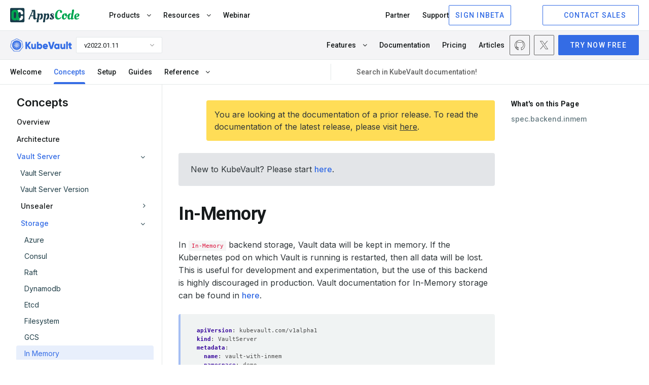

--- FILE ---
content_type: text/html; charset=utf-8
request_url: https://kubevault.com/docs/v2022.01.11/concepts/vault-server-crds/storage/inmem/
body_size: 10551
content:
<!doctype html><html><head><script>function vqTrackId(){return"cfececff-9dfc-4c70-9915-dde1416b7010"}(function(e,t){var n=e.createElement(t);n.sa=function(e,t){return this.setAttribute(e,t),this},n.sa("id","vq_tracking").sa("src","//t.visitorqueue.com/p/tracking.min.js?id="+vqTrackId()).sa("async",1).sa("data-id",vqTrackId()),e.getElementsByTagName(t)[0].parentNode.appendChild(n)})(document,"script")</script><script>(function(e,t,n,s,o){e[s]=e[s]||[],e[s].push({"gtm.start":(new Date).getTime(),event:"gtm.js"});var a=t.getElementsByTagName(n)[0],i=t.createElement(n),r=s!="dataLayer"?"&l="+s:"";i.async=!0,i.src="https://www.googletagmanager.com/gtm.js?id="+o+r,a.parentNode.insertBefore(i,a)})(window,document,"script","dataLayer","GTM-T7BHQZB")</script><script async src="https://www.googletagmanager.com/gtag/js?id=G-R5J3WVDEFB"></script><script>window.dataLayer=window.dataLayer||[];function gtag(){dataLayer.push(arguments)}gtag("js",new Date),gtag("config","G-R5J3WVDEFB")</script><meta charset=UTF-8><meta name=viewport content="width=device-width,initial-scale=1"><meta http-equiv=X-UA-Compatible content="ie=edge"><meta name=theme-color content="#326CE5"><title>In Memory | Vault Server Storage</title>
<meta name=description content="KubeVault is a Git-Ops ready, production-grade solution for deploying and configuring Hashicorp's Vault on Kubernetes."><meta name=author content="AppsCode Inc."><meta name=keywords content="kubernetes,hashicorp vault,vault kubernetes,appscode,vault secret,certificates,security,access tokens,tls,secret engines,user management"><meta name=robots content="noindex"><link rel=canonical href=https://kubevault.com/docs/v2022.01.11/concepts/vault-server-crds/storage/inmem/><link rel=apple-touch-icon sizes=57x57 href=/assets/images/products/kubevault/icons/apple-icon-57x57.png><link rel=apple-touch-icon sizes=60x60 href=/assets/images/products/kubevault/icons/apple-icon-60x60.png><link rel=apple-touch-icon sizes=72x72 href=/assets/images/products/kubevault/icons/apple-icon-72x72.png><link rel=apple-touch-icon sizes=76x76 href=/assets/images/products/kubevault/icons/apple-icon-76x76.png><link rel=apple-touch-icon sizes=114x114 href=/assets/images/products/kubevault/icons/apple-icon-114x114.png><link rel=apple-touch-icon sizes=120x120 href=/assets/images/products/kubevault/icons/apple-icon-120x120.png><link rel=apple-touch-icon sizes=144x144 href=/assets/images/products/kubevault/icons/apple-icon-144x144.png><link rel=apple-touch-icon sizes=152x152 href=/assets/images/products/kubevault/icons/apple-icon-152x152.png><link rel=apple-touch-icon sizes=180x180 href=/assets/images/products/kubevault/icons/apple-icon-180x180.png><link rel=icon type=image/png sizes=192x192 href=/assets/images/products/kubevault/icons/android-icon-192x192.png><link rel=icon type=image/png sizes=32x32 href=/assets/images/products/kubevault/icons/favicon-32x32.png><link rel=icon type=image/png sizes=96x96 href=/assets/images/products/kubevault/icons/favicon-96x96.png><link rel=icon type=image/png sizes=16x16 href=/assets/images/products/kubevault/icons/favicon-16x16.png><link rel=manifest href=/assets/images/products/kubevault/icons/manifest.json><meta name=msapplication-TileColor content="#ffffff"><meta name=msapplication-TileImage content="/assets/images/products/kubevault/icons/ms-icon-144x144.png"><meta itemprop=name content><meta itemprop=description content="KubeVault is a Git-Ops ready, production-grade solution for deploying and configuring Hashicorp's Vault on Kubernetes."><meta itemprop=image content="https://kubevault.com//assets/images/products/kubevault/kubevault-1280x640.png"><meta name=twitter:card content="summary_large_image"><meta name=twitter:site content="@kubevault"><meta name=twitter:title content><meta name=twitter:creator content="@kubevault"><meta name=twitter:description content="KubeVault is a Git-Ops ready, production-grade solution for deploying and configuring Hashicorp's Vault on Kubernetes."><meta name=twitter:image:src content="https://kubevault.com//assets/images/products/kubevault/kubevault-1280x640.png"><meta property="og:url" content="https://kubevault.com/"><meta property="og:title" content><meta property="og:description" content="KubeVault is a Git-Ops ready, production-grade solution for deploying and configuring Hashicorp's Vault on Kubernetes."><meta property="og:site_name" content><meta property="og:image" content="https://kubevault.com//assets/images/products/kubevault/kubevault-1280x640.png"><meta property="og:type" content="article"><link rel=preconnect href=https://fonts.googleapis.com><link rel=preconnect href=https://fonts.gstatic.com crossorigin><link href="https://fonts.googleapis.com/css2?family=Inconsolata:wght@200..900&family=Inter:wght@100..900&family=Roboto:ital,wght@0,100;0,300;0,400;0,500;0,700;0,900;1,100;1,300;1,400;1,500;1,700;1,900&display=swap" rel=stylesheet><link rel=stylesheet href=https://cdnjs.cloudflare.com/ajax/libs/font-awesome/4.7.0/css/font-awesome.min.css media=print onload='this.media="all"'><link rel=stylesheet href=https://cdnjs.cloudflare.com/ajax/libs/magnific-popup.js/1.1.0/magnific-popup.min.css media=print onload='this.media="all"'><link rel=stylesheet href=https://cdnjs.cloudflare.com/ajax/libs/OwlCarousel2/2.3.4/assets/owl.carousel.min.css media=print onload='this.media="all"'><link rel=stylesheet href=https://cdnjs.cloudflare.com/ajax/libs/OwlCarousel2/2.3.4/assets/owl.theme.default.min.css media=print onload='this.media="all"'><link href=https://calendly.com/assets/external/widget.css rel=stylesheet><link rel=stylesheet href=/css/main.min.0f1fd4b7af932167248dd4e0f59ea9714c97c0af9764ee66ae2a14757f30b9b7.css></head><body class=kubevault><header><div class="navbar-area active-headroom header--fixed"><iframe src=https://appscode.com/notification-top/ id=notification class=is-hidden frameborder=0 scrolling=no onload=resizeIframe() style=width:100%;overflow:hidden title=Notification></iframe>
<script>function resizeIframe(){var e=document.getElementById("notification");e.style.height=e.contentWindow.document.body.scrollHeight+"px"}</script><div class=navbar-appscode-wrapper><div class="navbar-appscode height-60"><div class=navbar-left><div class=navbar-brand><a href=https://appscode.com><img src=/assets/images/products/appscode/appscode.svg alt=AppsCode>
</a><a role=button class=navbar-burger aria-label=menu aria-expanded=false><span aria-hidden=true></span>
<span aria-hidden=true></span>
<span aria-hidden=true></span></a></div></div><div class=navbar-right><div class="is-flex is-justify-content-space-between is-fullwidth"><div class=navbar-left-group><ul><li class=nav-item><button class=link>Products <i class="fa fa-angle-down" aria-hidden=true></i></button><div class=mega-menu-wrapper><div class="mega-menu-inner container"><button class="button ac-button inline-button back-button">
<span class="icon back-icon"><iconify-icon icon=heroicons:arrow-uturn-left></iconify-icon></span>Back</button><div class=product-menu><a class=single-product href=https://kubedb.com><div class=product-logo><img src=/assets/images/products/kubedb/kubedb-icon.svg alt=KubeDB></div><div class=product-info><h6 class=is-flex>KubeDB</h6><p>Run Production-Grade Databases on Kubernetes</p></div><div class=navigate-icon><span class="icon arrow-forward"><iconify-icon icon=heroicons:arrow-up-right width=1.2rem height=1.2rem></iconify-icon></span></div></a><a class=single-product href=https://kubestash.com><div class=product-logo><img src=/assets/images/products/stash/stash-icon.svg alt=Stash></div><div class=product-info><h6 class=is-flex>KubeStash
<span class="whats-new is-relative is-block" style=right:-2px;top:-12px>New</span></h6><p>Backup and Recovery Solution for Kubernetes</p></div><div class=navigate-icon><span class="icon arrow-forward"><iconify-icon icon=heroicons:arrow-up-right width=1.2rem height=1.2rem></iconify-icon></span></div></a><a class=single-product href=https://stash.run><div class=product-logo><img src=/assets/images/products/stash/stash-icon.svg alt=Stash></div><div class=product-info><h6>Stash</h6><p>Backup and Recovery Solution for Kubernetes</p></div><div class=navigate-icon><span class="icon arrow-forward"><iconify-icon icon=heroicons:arrow-up-right width=1.2rem height=1.2rem></iconify-icon></span></div></a><a class=single-product href=https://kubevault.com><div class=product-logo><img src=/assets/images/products/kubevault/kubevault-icon.svg alt=KubeVault></div><div class=product-info><h6>KubeVault</h6><p>Run Production-Grade Vault on Kubernetes</p></div><div class=navigate-icon><span class="icon arrow-forward"><iconify-icon icon=heroicons:arrow-up-right width=1.2rem height=1.2rem></iconify-icon></span></div></a><a class=single-product href=https://voyagermesh.com><div class=product-logo><img src=/assets/images/products/voyager/voyager-icon.svg alt=Voyager></div><div class=product-info><h6>Voyager</h6><p>Secure Ingress Controller for Kubernetes</p></div><div class=navigate-icon><span class="icon arrow-forward"><iconify-icon icon=heroicons:arrow-up-right width=1.2rem height=1.2rem></iconify-icon></span></div></a><a class=single-product href=https://config-syncer.com><div class=product-logo><img src=/assets/images/products/configsyncer/configsyncer-512x512.svg alt=configsyncer></div><div class=product-info><h6>ConfigSyncer</h6><p>Kubernetes Configuration Syncer</p></div><div class=navigate-icon><span class="icon arrow-forward"><iconify-icon icon=heroicons:arrow-up-right width=1.2rem height=1.2rem></iconify-icon></span></div></a><a class=single-product href=https://kubeguard.dev><div class=product-logo><img src=/assets/images/products/guard/guard-512x512.svg alt=Guard></div><div class=product-info><h6>Guard</h6><p>Kubernetes Authentication WebHook Server</p></div><div class=navigate-icon><span class="icon arrow-forward"><iconify-icon icon=heroicons:arrow-up-right width=1.2rem height=1.2rem></iconify-icon></span></div></a></div><div class=product-description><div class=brand><img loading=lazy src=/assets/images/products/kubedb/kubedb.svg alt=KubeDB></div><p>KubeDB simplifies Provisioning, Upgrading, Scaling, Volume Expansion, Monitor, Backup, Restore for various Databases in Kubernetes on any Public & Private Cloud</p><ul class=features><li><span class=icon><img loading=lazy src=/assets/images/products/appscode/icons/global/check-box.webp alt=check-box></span><span>Lower administrative burden</span></li><li><span class=icon><img loading=lazy src=/assets/images/products/appscode/icons/global/check-box.webp alt=check-box></span><span>Native Kubernetes Support</span></li><li><span class=icon><img loading=lazy src=/assets/images/products/appscode/icons/global/check-box.webp alt=check-box></span><span>Performance</span></li><li><span class=icon><img loading=lazy src=/assets/images/products/appscode/icons/global/check-box.webp alt=check-box></span><span>Availability and durability</span></li><li><span class=icon><img loading=lazy src=/assets/images/products/appscode/icons/global/check-box.webp alt=check-box></span><span>Manageability</span></li><li><span class=icon><img loading=lazy src=/assets/images/products/appscode/icons/global/check-box.webp alt=check-box></span><span>Cost-effectiveness</span></li><li><span class=icon><img loading=lazy src=/assets/images/products/appscode/icons/global/check-box.webp alt=check-box></span><span>Security</span></li></ul></div><div class=product-description><div class=brand><img loading=lazy src=/assets/images/products/kubestash/kubestash.png alt=kubestash></div><p>A complete Kubernetes native disaster recovery solution for backup and restore your volumes and databases in Kubernetes on any public and private clouds.</p><ul class=features><li><span class=icon><img loading=lazy src=/assets/images/products/appscode/icons/global/check-box.webp alt=check-box></span><span>Declarative API</span></li><li><span class=icon><img loading=lazy src=/assets/images/products/appscode/icons/global/check-box.webp alt=check-box></span><span>Backup Kubernetes Volumes</span></li><li><span class=icon><img loading=lazy src=/assets/images/products/appscode/icons/global/check-box.webp alt=check-box></span><span>Backup Database</span></li><li><span class=icon><img loading=lazy src=/assets/images/products/appscode/icons/global/check-box.webp alt=check-box></span><span>Multiple Storage Support</span></li><li><span class=icon><img loading=lazy src=/assets/images/products/appscode/icons/global/check-box.webp alt=check-box></span><span>Deduplication</span></li><li><span class=icon><img loading=lazy src=/assets/images/products/appscode/icons/global/check-box.webp alt=check-box></span><span>Data Encryption</span></li><li><span class=icon><img loading=lazy src=/assets/images/products/appscode/icons/global/check-box.webp alt=check-box></span><span>Volume Snapshot</span></li><li><span class=icon><img loading=lazy src=/assets/images/products/appscode/icons/global/check-box.webp alt=check-box></span><span>Policy Based Backup</span></li></ul></div><div class=product-description><div class=brand><img loading=lazy src=/assets/images/products/stash/stash.png alt=Stash></div><p>A complete Kubernetes native disaster recovery solution for backup and restore your volumes and databases in Kubernetes on any public and private clouds.</p><ul class=features><li><span class=icon><img loading=lazy src=/assets/images/products/appscode/icons/global/check-box.webp alt=check-box></span><span>Declarative API</span></li><li><span class=icon><img loading=lazy src=/assets/images/products/appscode/icons/global/check-box.webp alt=check-box></span><span>Backup Kubernetes Volumes</span></li><li><span class=icon><img loading=lazy src=/assets/images/products/appscode/icons/global/check-box.webp alt=check-box></span><span>Backup Database</span></li><li><span class=icon><img loading=lazy src=/assets/images/products/appscode/icons/global/check-box.webp alt=check-box></span><span>Multiple Storage Support</span></li><li><span class=icon><img loading=lazy src=/assets/images/products/appscode/icons/global/check-box.webp alt=check-box></span><span>Deduplication</span></li><li><span class=icon><img loading=lazy src=/assets/images/products/appscode/icons/global/check-box.webp alt=check-box></span><span>Data Encryption</span></li><li><span class=icon><img loading=lazy src=/assets/images/products/appscode/icons/global/check-box.webp alt=check-box></span><span>Volume Snapshot</span></li><li><span class=icon><img loading=lazy src=/assets/images/products/appscode/icons/global/check-box.webp alt=check-box></span><span>Policy Based Backup</span></li></ul></div><div class=product-description><div class=brand><img loading=lazy src=/assets/images/products/kubevault/kubevault.png alt=KubeVault></div><p>KubeVault is a Git-Ops ready, production-grade solution for deploying and configuring Hashicorp's Vault on Kubernetes.</p><ul class=features><li><span class=icon><img loading=lazy src=/assets/images/products/appscode/icons/global/check-box.webp alt=check-box></span><span>Vault Kubernetes Deployment</span></li><li><span class=icon><img loading=lazy src=/assets/images/products/appscode/icons/global/check-box.webp alt=check-box></span><span>Auto Initialization & Unsealing</span></li><li><span class=icon><img loading=lazy src=/assets/images/products/appscode/icons/global/check-box.webp alt=check-box></span><span>Vault Backup & Restore</span></li><li><span class=icon><img loading=lazy src=/assets/images/products/appscode/icons/global/check-box.webp alt=check-box></span><span>Consume KubeVault Secrets with CSI</span></li><li><span class=icon><img loading=lazy src=/assets/images/products/appscode/icons/global/check-box.webp alt=check-box></span><span>Manage DB Users Privileges</span></li><li><span class=icon><img loading=lazy src=/assets/images/products/appscode/icons/global/check-box.webp alt=check-box></span><span>Storage Backend</span></li><li><span class=icon><img loading=lazy src=/assets/images/products/appscode/icons/global/check-box.webp alt=check-box></span><span>Authentication Method</span></li><li><span class=icon><img loading=lazy src=/assets/images/products/appscode/icons/global/check-box.webp alt=check-box></span><span>Database Secret Engine</span></li></ul></div><div class=product-description><div class=brand><img loading=lazy src=/assets/images/products/voyager/voyager.png alt=Voyager></div><p>Secure Ingress Controller for Kubernetes</p><ul class=features><li><span class=icon><img loading=lazy src=/assets/images/products/appscode/icons/global/check-box.webp alt=check-box></span></span><span>HTTP & TCP</span></li><li><span class=icon><img loading=lazy src=/assets/images/products/appscode/icons/global/check-box.webp alt=check-box></span></span><span>SSL</span></li><li><span class=icon><img loading=lazy src=/assets/images/products/appscode/icons/global/check-box.webp alt=check-box></span></span><span>Platform support</span></li><li><span class=icon><img loading=lazy src=/assets/images/products/appscode/icons/global/check-box.webp alt=check-box></span></span><span>HAProxy</span></li><li><span class=icon><img loading=lazy src=/assets/images/products/appscode/icons/global/check-box.webp alt=check-box></span></span><span>Prometheus</span></li><li><span class=icon><img loading=lazy src=/assets/images/products/appscode/icons/global/check-box.webp alt=check-box></span></span><span>Let's Encrypt</span></li></ul></div><div class=product-description><div class=brand><img loading=lazy src=/assets/images/products/configsyncer/configsyncer.png alt=configsyncer></div><p>Kubernetes Configuration Syncer</p><ul class=features><li><span class=icon><img loading=lazy src=/assets/images/products/appscode/icons/global/check-box.webp alt=check-box></span></span><span>Configuration Syncer</span></li></ul></div><div class=product-description><div class=brand><img loading=lazy src=/assets/images/products/guard/guard.png alt=Guard></div><p>Kubernetes Authentication WebHook Server</p><ul class=features><li><span class=icon><img loading=lazy src=/assets/images/products/appscode/icons/global/check-box.webp alt=check-box></span></span><span>Identity Providers</span></li><li><span class=icon><img loading=lazy src=/assets/images/products/appscode/icons/global/check-box.webp alt=check-box></span></span><span>CLI</span></li><li><span class=icon><img loading=lazy src=/assets/images/products/appscode/icons/global/check-box.webp alt=check-box></span></span><span>RBAC</span></li></ul></div></div></div><script type=text/javascript>const productDescriptions=document.querySelectorAll(".product-description"),products=document.querySelectorAll(".single-product");productDescriptions[0].classList.add("is-block"),products[0].classList.add("is-active"),products.forEach((e,t)=>{e.addEventListener("mouseover",function(){const e=document.querySelector(".product-description.is-block"),n=document.querySelector(".single-product.is-active");e.classList.remove("is-block"),n.classList.remove("is-active"),productDescriptions[t].classList.add("is-block"),products[t].classList.add("is-active")})})</script></li><li class=nav-item><button class=link>Resources <i class="fa fa-angle-down" aria-hidden=true></i></button><div class=mega-menu-wrapper><div class="mega-menu-inner container"><button class="button ac-button inline-button back-button">
<span class=icon><iconify-icon icon=heroicons:arrow-uturn-left></iconify-icon></span><span>Back to Resources</span></button><div class=resources-list><div class=list-items><h6>RESOURCES</h6><ul><li><a href=https://appscode.com/blog class="is-flex is-gap-4"><span>Blog</span>
<span class="is-flex is-align-items-center"><iconify-icon icon=heroicons:arrow-up-right width=14 height=14></iconify-icon></span></a></li><li><a href=https://appscode.com/docs class="is-flex is-gap-4"><span>Docs</span>
<span class="is-flex is-align-items-center"><iconify-icon icon=heroicons:arrow-up-right width=14 height=14></iconify-icon></span></a></li><li><a href="https://www.youtube.com/watch?v=4lkBt5UUEAQ&list=PLoiT1Gv2KR1hAtDDW7fHEi-s2y2H3DOgx" target=_blank class="is-flex is-gap-4"><span>Webinars</span>
<span class="is-flex is-align-items-center"><iconify-icon icon=heroicons:arrow-up-right width=14 height=14></iconify-icon></span></a></li><li><a href=https://appscode.com/learn class="is-flex is-gap-4"><span>Learn</span>
<span class="is-flex is-align-items-center"><iconify-icon icon=heroicons:arrow-up-right width=14 height=14></iconify-icon></span></a></li><li><a href=https://www.youtube.com/c/AppsCodeInc target=_blank class="is-flex is-gap-4"><span>Demos</span>
<span class="is-flex is-align-items-center"><iconify-icon icon=heroicons:arrow-up-right width=14 height=14></iconify-icon></span></a></li></ul></div></div></div></div></li><li class=nav-item><a href=https://appscode.com/webinar target=_blank class=link>Webinar <span class=whats-new>New</span></a></li></ul><script type=text/javascript>(function(){var e=window.XMLHttpRequest?new XMLHttpRequest:new ActiveXObject("Microsoft.XMLHTTP");e.onreadystatechange=function(){if(e.readyState===4&&e.status===200){var t=JSON.parse(e.responseText);if(t.schedules){let e=new Date(t.schedules[0]).getTime(),n=(new Date).getTime(),s=parseInt((e-n)/1e3);s>=0&&document.querySelector(".whats-new").classList.add("is-block")}}},console.error("GET","https://license-issuer.appscode.com/_/webinars/"),e.open("GET","https://license-issuer.appscode.com/_/webinars/"),e.send()})()</script></div><div class=navbar-right-group><ul><li class=nav-item><a href=https://appscode.com/partner/ class=link>Partner</a></li><li class=nav-item><a href=https://appscode.freshdesk.com class=link>Support</a></li></ul><div class=buttons><iframe src="https://appscode.com/embed/?color=326CE5" frameborder=0 scrolling=no style=height:40px;margin-bottom:8px;width:185px;overflow:hidden title=Console></iframe>
<a href=https://appscode.com/contact/ class="button ac-button is-primary is-outlined"><span class=icon><iconify-icon icon=heroicons:chat-bubble-bottom-center width=18 height=18></iconify-icon></span><span>CONTACT SALES</span></a></div></div></div></div></div></div><div class="navbar-appscode-wrapper navbar-product is-docs-page"><div class="navbar-appscode bb-1"><div class=navbar-left><div class=navbar-brand><a href=https://kubevault.com><img src=/assets/images/products/kubevault/kubevault.png alt=KubeVault alt=KubeVault></a><div class="product-version ml-8"><div class=dropdown><div class=dropdown-trigger><button class="button is-justify-content-space-between" aria-haspopup=true aria-controls=dropdown-menu3>
<span>v2022.01.11</span>
<span class=arrow><i class="fa fa-angle-down" aria-hidden=true></i></span></button></div><div class=dropdown-menu id=dropdown-menu3 role=menu><div class=dropdown-content><a href=https://github.com/kubevault/kubevault/tree/master/docs target=_blank class=dropdown-item>master</a>
<a href=/docs/v2026.1.8-rc.0/ class=dropdown-item>v2026.1.8-rc.0<div class="new-item ml-15">Latest</div></a><a href=/docs/v2025.11.21/ class=dropdown-item>v2025.11.21
</a><a href=/docs/v2025.5.30/ class=dropdown-item>v2025.5.30
</a><a href=/docs/v2025.5.26/ class=dropdown-item>v2025.5.26
</a><a href=/docs/v2025.2.10/ class=dropdown-item>v2025.2.10
</a><a href=/docs/v2025.2.6-rc.0/ class=dropdown-item>v2025.2.6-rc.0
</a><a href=/docs/v2024.9.30/ class=dropdown-item>v2024.9.30
</a><a href=/docs/v2024.3.12/ class=dropdown-item>v2024.3.12
</a><a href=/docs/v2024.1.31/ class=dropdown-item>v2024.1.31
</a><a href=/docs/v2023.9.7/ class=dropdown-item>v2023.9.7
</a><a href=/docs/v2023.05.05/ class=dropdown-item>v2023.05.05
</a><a href=/docs/v2023.03.03/ class=dropdown-item>v2023.03.03
</a><a href=/docs/v2022.12.28/ class=dropdown-item>v2022.12.28
</a><a href=/docs/v2022.12.09/ class=dropdown-item>v2022.12.09
</a><a href=/docs/v2022.11.30/ class=dropdown-item>v2022.11.30
</a><a href=/docs/v2022.09.22/ class=dropdown-item>v2022.09.22
</a><a href=/docs/v2022.09.09/ class=dropdown-item>v2022.09.09
</a><a href=/docs/v2022.09.05-rc.0/ class=dropdown-item>v2022.09.05-rc.0
</a><a href=/docs/v2022.06.16/ class=dropdown-item>v2022.06.16
</a><a href=/docs/v2022.02.22/ class=dropdown-item>v2022.02.22
</a><a href=/docs/v2022.01.11/ class=dropdown-item>v2022.01.11
</a><a href=/docs/v2021.10.11/ class=dropdown-item>v2021.10.11
</a><a href=/docs/v2021.09.27/ class=dropdown-item>v2021.09.27
</a><a href=/docs/v2021.08.02/ class=dropdown-item>v2021.08.02</a></div></div></div></div><a role=button class="navbar-burger width-65 font-size-14 has-text-weight-bold pl-6 pr-6" aria-label=menu aria-expanded=false>MENU <i class="fa fa-angle-down pl-5"></i></a></div></div><div class=navbar-right><ul><li class=nav-item><button href=# class=link>Features <i class="fa fa-angle-down"></i></button><div class=mega-menu-wrapper><div class="mega-menu-inner container"><button class="button ac-button inline-button back-button">
<span class="icon arrow-back"><iconify-icon icon=heroicons:arrow-uturn-left></iconify-icon></span><span>Back</span></button><div class="product-menu database-list"><a href=/features/vault-kubernetes-deployment class=single-product><div class=product-logo><img src=/assets/images/products/kubevault/features/vaultserverversions.svg alt="Vault Kubernetes Deployment"></div><div class=product-info><h6>Vault Kubernetes Deployment</h6></div><div class=navigate-icon><span class="icon arrow-forward"><iconify-icon icon=heroicons:arrow-up-right width=1.2rem height=1.2rem></iconify-icon></span></div></a><a href=/features/auto-initialization-and-unsealing class=single-product><div class=product-logo><img src=/assets/images/products/kubevault/features/automated-unsealing.svg alt="Auto Initialization & Unsealing"></div><div class=product-info><h6>Auto Initialization & Unsealing</h6></div><div class=navigate-icon><span class="icon arrow-forward"><iconify-icon icon=heroicons:arrow-up-right width=1.2rem height=1.2rem></iconify-icon></span></div></a><a href=/features/vault-backup-restore class=single-product><div class=product-logo><img src=/assets/images/products/kubevault/features/vault-backup-restore.svg alt="Vault Backup & Restore"></div><div class=product-info><h6>Vault Backup & Restore</h6></div><div class=navigate-icon><span class="icon arrow-forward"><iconify-icon icon=heroicons:arrow-up-right width=1.2rem height=1.2rem></iconify-icon></span></div></a><a href=/features/consume-kubevault-secrets-with-csi class=single-product><div class=product-logo><img src=/assets/images/products/kubevault/features/secrets.svg alt="Consume KubeVault Secrets with CSI"></div><div class=product-info><h6>Consume KubeVault Secrets with CSI</h6></div><div class=navigate-icon><span class="icon arrow-forward"><iconify-icon icon=heroicons:arrow-up-right width=1.2rem height=1.2rem></iconify-icon></span></div></a><a href=/features/manage-db-users-privileges class=single-product><div class=product-logo><img src=/assets/images/products/kubevault/features/database-users.svg alt="Manage DB Users Privileges"></div><div class=product-info><h6>Manage DB Users Privileges</h6></div><div class=navigate-icon><span class="icon arrow-forward"><iconify-icon icon=heroicons:arrow-up-right width=1.2rem height=1.2rem></iconify-icon></span></div></a><a href=/features/storage-backend class=single-product><div class=product-logo><img src=/assets/images/products/kubevault/features/storageclasses.svg alt="Storage Backend"></div><div class=product-info><h6>Storage Backend</h6></div><div class=navigate-icon><span class="icon arrow-forward"><iconify-icon icon=heroicons:arrow-up-right width=1.2rem height=1.2rem></iconify-icon></span></div></a><a href=/features/authentication-method class=single-product><div class=product-logo><img src=/assets/images/products/kubevault/features/auth.svg alt="Authentication Method"></div><div class=product-info><h6>Authentication Method</h6></div><div class=navigate-icon><span class="icon arrow-forward"><iconify-icon icon=heroicons:arrow-up-right width=1.2rem height=1.2rem></iconify-icon></span></div></a><a href=/features/database-secret-engine class=single-product><div class=product-logo><img src=/assets/images/products/kubevault/features/database-view.png alt="Database Secret Engine"></div><div class=product-info><h6>Database Secret Engine</h6></div><div class=navigate-icon><span class="icon arrow-forward"><iconify-icon icon=heroicons:arrow-up-right width=1.2rem height=1.2rem></iconify-icon></span></div></a><a href=/features/azure-secret-engine class=single-product><div class=product-logo><img src=/assets/images/products/kubevault/features/azure.png alt="Azure Secret Engine"></div><div class=product-info><h6>Azure Secret Engine</h6></div><div class=navigate-icon><span class="icon arrow-forward"><iconify-icon icon=heroicons:arrow-up-right width=1.2rem height=1.2rem></iconify-icon></span></div></a><a href=/features/aws-secret-engine class=single-product><div class=product-logo><img src=/assets/images/products/kubevault/features/aws.png alt="AWS Secret Engine"></div><div class=product-info><h6>AWS Secret Engine</h6></div><div class=navigate-icon><span class="icon arrow-forward"><iconify-icon icon=heroicons:arrow-up-right width=1.2rem height=1.2rem></iconify-icon></span></div></a><a href=/features/gcp-secret-engine class=single-product><div class=product-logo><img src=/assets/images/products/kubevault/features/google-cloud.png alt="GCP Secret Engine"></div><div class=product-info><h6>GCP Secret Engine</h6></div><div class=navigate-icon><span class="icon arrow-forward"><iconify-icon icon=heroicons:arrow-up-right width=1.2rem height=1.2rem></iconify-icon></span></div></a><a href=/features/kubectl-plugin class=single-product><div class=product-logo><img src=/assets/images/products/kubevault/features/plugin.svg alt="Kubectl Plugin"></div><div class=product-info><h6>Kubectl Plugin</h6></div><div class=navigate-icon><span class="icon arrow-forward"><iconify-icon icon=heroicons:arrow-up-right width=1.2rem height=1.2rem></iconify-icon></span></div></a></div><div class="product-description is-block"><div class=video-content><div class=yt-thumbnail><a href="https://www.youtube.com/watch?v=hBHxMtSjKo4" class="play-icon yt-video"><iconify-icon icon=heroicons:play-circle style="color: white" width=48 height=48></iconify-icon></a><img loading=lazy src=https://img.youtube.com/vi/hBHxMtSjKo4/sddefault.jpg alt=kubedb-youtube-intro></div></div></div></div></div></li><li class=nav-item><a href=/docs/v2026.1.8-rc.0/welcome/ class=link>Documentation</a></li><li class="nav-item is-relative"><a href=/pricing/ class=link>Pricing</a></li><li class="nav-item is-relative"><a href=/articles/ class=link>Articles</a></li></ul><div class="community-items ml-70"><a href=https://github.com/kubevault class=community-item target=_blank title=Github><img loading=auto src=/assets/images/icon/community/github-icon.svg alt=github-icon>
</a><a href=https://x.com/kubevault class=community-item target=_blank title=X(Twitter)><img loading=auto src=/assets/images/icon/community/twitterx-icon.svg alt=twitterx-icon></a></div><a href=/docs/v2026.1.8-rc.0/setup/ class="button ac-button is-primary ml-8 height-40">TRY NOW
FREE</a></div></div><div class="responsive-menu is-hidden-desktop is-flex is-justify-content-center"><div class="is-flex is-justify-content-space-between is-fullwidth pl-20 pr-20"><button class=button><span class=icon>
<iconify-icon icon=heroicons:bars-3-bottom-left width=18 height=18></iconify-icon></span></button>
<button class=button>Docs</button>
<button class=button>On this page</button>
<button class="button p-10"><i class="fa fa-search"></i></button></div></div><div class="navbar-appscode documentation-menu"><div class=navbar-right><ul><button class="button ac-button inline-button back-button">
<span class="icon arrow-close p-0"><iconify-icon icon=heroicons:x-mark width=18 height=18></iconify-icon></span><span>Close</span></button><li class=nav-item><a href=/docs/v2022.01.11/ class=link>Welcome</a></li><li class=nav-item><a href=/docs/v2022.01.11/concepts/ class="is-active link">Concepts</a></li><li class=nav-item><a href=/docs/v2022.01.11/setup/ class=link>Setup</a></li><li class=nav-item><a href=/docs/v2022.01.11/guides/ class=link>Guides</a></li><li class=nav-item><button class=link> Reference <i class="fa fa-angle-down"></i></button><div class=mega-menu-wrapper><div class="mega-menu-inner ac-grid-container"><button class="button ac-button inline-button back-button">
<span class="icon arrow-back"><iconify-icon icon=heroicons:arrow-small-left width=18 height=18></iconify-icon></span><span>Back</span></button><div class="product-menu database-list"><a href=/docs/v2022.01.11/reference/operator/ class=single-product><div class=product-logo><img src=https://cdn.appscode.com/k8s/icons/apiextensions.k8s.io/customresourcedefinitions.svg alt="Vault Operator" loading=lazy></div><div class=product-info><h6>Vault Operator</h6></div><div class=navigate-icon><span class="icon arrow-forward"><iconify-icon icon=heroicons:arrow-small-right width=18 height=18></iconify-icon></span></div></a><a href=/docs/v2022.01.11/reference/cli/ class=single-product><div class=product-logo><img src=https://cdn.appscode.com/k8s/icons/apiextensions.k8s.io/customresourcedefinitions.svg alt="KubeVault CLI" loading=lazy></div><div class=product-info><h6>KubeVault CLI</h6></div><div class=navigate-icon><span class="icon arrow-forward"><iconify-icon icon=heroicons:arrow-small-right width=18 height=18></iconify-icon></span></div></a><a href=/docs/v2022.01.11/reference/unsealer/ class=single-product><div class=product-logo><img src=https://cdn.appscode.com/k8s/icons/apiextensions.k8s.io/customresourcedefinitions.svg alt="Vault Unsealer" loading=lazy></div><div class=product-info><h6>Vault Unsealer</h6></div><div class=navigate-icon><span class="icon arrow-forward"><iconify-icon icon=heroicons:arrow-small-right width=18 height=18></iconify-icon></span></div></a></div><div class="product-description is-block"><div class=video-content><div class=yt-thumbnail><a href="https://www.youtube.com/watch?v=hBHxMtSjKo4" class="play-icon yt-video"><iconify-icon icon=heroicons:play-circle width=48 height=48 style="color: white"></iconify-icon></a><img src=https://img.youtube.com/vi/hBHxMtSjKo4/sddefault.jpg alt></div></div></div></div></div><script type=text/javascript>let backBtn2=document.querySelector(".mega-menu-inner.ac-grid-container > .back-button");function handleBackButtonClick(){const e=document.querySelector(".modal-backdrop");e&&e.classList.contains("is-show")&&e.classList.remove("is-show")}backBtn2.addEventListener("click",handleBackButtonClick)</script></li></ul><div class="ac-searchbar is-flex is-align-items-center"><label for=acSearch class=is-flex><span class=icon><iconify-icon icon=heroicons:magnifying-glass width=18 height=18></iconify-icon></span></label><input id=acSearch type=search placeholder="Search in KubeVault documentation!" autocomplete=off><div id=meilisearch-hideid class="search-result-box is-hidden"><div class=search-content id=meilisearch-hits></div></div></div></div></div></div><script type=text/javascript>const navbarRightAll=document.querySelectorAll(".navbar-right"),navbarBurgerAll=document.querySelectorAll(".navbar-burger");Array.from(navbarBurgerAll).forEach((e,t)=>{e.addEventListener("click",function(){Array.from(navbarRightAll).forEach((e,n)=>{t!==n&&navbarRightAll[n].classList.contains("is-visible")&&(navbarRightAll[n].classList.remove("is-visible"),navbarBurgerAll[n].classList.remove("is-active"))});const e=document.querySelector(".modal-backdrop");e&&e.classList.contains("is-show")&&e.classList.remove("is-show");const n=document.querySelector(".nav-item.is-active");n&&n.classList.contains("is-active")&&n.classList.remove("is-active"),navbarRightAll[t].classList.toggle("is-visible")})})</script></div></header><div id=content><div class=documentation-area><div class=left-sidebar-wrapper><button class="button ac-button inline-button back-button pl-15 is-hidden-desktop">
<span class="icon arrow-close p-0"><iconify-icon icon=heroicons:x-mark width=18 height=18></iconify-icon></span><span>Close</span></button><div class=ac-product-left-sidebar><div class=product-sidebar-menu><div class=item><input type=checkbox id=4a91299e08fe51d39d633ac5d0973792-1>
<label for=4a91299e08fe51d39d633ac5d0973792-1><a href=/docs/v2022.01.11/concepts/>Concepts</a></label></div><div class=item><input type=checkbox id=4a91299e08fe51d39d633ac5d0973792-2>
<label for=4a91299e08fe51d39d633ac5d0973792-2><a href=/docs/v2022.01.11/concepts/overview/>Overview</a></label></div><div class=item><input type=checkbox id=4a91299e08fe51d39d633ac5d0973792-3>
<label for=4a91299e08fe51d39d633ac5d0973792-3><a href=/docs/v2022.01.11/concepts/architecture/>Architecture</a></label></div><div class=item><input type=checkbox id=4a91299e08fe51d39d633ac5d0973792-4 checked>
<label for=4a91299e08fe51d39d633ac5d0973792-4><a>Vault Server</a> <span><i class="fa fa-angle-right" aria-hidden=true></i></span></label><div class=item><ul><li><a href=/docs/v2022.01.11/concepts/vault-server-crds/vaultserver/>Vault Server</a></li><li><a href=/docs/v2022.01.11/concepts/vault-server-crds/vaultserverversion/>Vault Server Version</a></li><div class=item><input type=checkbox id=4a91299e08fe51d39d633ac5d0973792-5>
<label for=4a91299e08fe51d39d633ac5d0973792-5><a>Unsealer</a> <span><i class="fa fa-angle-right" aria-hidden=true></i></span></label><div class=item><ul><li><a href=/docs/v2022.01.11/concepts/vault-server-crds/unsealer/aws_kms_ssm/>Aws KMS</a></li><li><a href=/docs/v2022.01.11/concepts/vault-server-crds/unsealer/azure_key_vault/>Azure Key Vault</a></li><li><a href=/docs/v2022.01.11/concepts/vault-server-crds/unsealer/google_kms_gcs/>Google Cloud KMS</a></li><li><a href=/docs/v2022.01.11/concepts/vault-server-crds/unsealer/kubernetes_secret/>Kubernetes Secret</a></li><li><a href=/docs/v2022.01.11/concepts/vault-server-crds/unsealer/unsealer/>Unsealer Unsealer</a></li></ul></div></div><div class=item><input type=checkbox id=4a91299e08fe51d39d633ac5d0973792-6 checked>
<label for=4a91299e08fe51d39d633ac5d0973792-6><a>Storage</a> <span><i class="fa fa-angle-right" aria-hidden=true></i></span></label><div class=item><ul><li><a href=/docs/v2022.01.11/concepts/vault-server-crds/storage/azure/>Azure</a></li><li><a href=/docs/v2022.01.11/concepts/vault-server-crds/storage/consul/>Consul</a></li><li><a href=/docs/v2022.01.11/concepts/vault-server-crds/storage/raft/>Raft</a></li><li><a href=/docs/v2022.01.11/concepts/vault-server-crds/storage/dynamodb/>Dynamodb</a></li><li><a href=/docs/v2022.01.11/concepts/vault-server-crds/storage/etcd/>Etcd</a></li><li><a href=/docs/v2022.01.11/concepts/vault-server-crds/storage/filesystem/>Filesystem</a></li><li><a href=/docs/v2022.01.11/concepts/vault-server-crds/storage/gcs/>GCS</a></li><li class=is-active><a href=/docs/v2022.01.11/concepts/vault-server-crds/storage/inmem/>In Memory</a></li><li><a href=/docs/v2022.01.11/concepts/vault-server-crds/storage/mysql/>MySQL</a></li><li><a href=/docs/v2022.01.11/concepts/vault-server-crds/storage/postgresql/>PostgreSQL</a></li><li><a href=/docs/v2022.01.11/concepts/vault-server-crds/storage/s3/>AWS S3</a></li><li><a href=/docs/v2022.01.11/concepts/vault-server-crds/storage/swift/>OpenStack Swift</a></li></ul></div></div><div class=item><input type=checkbox id=4a91299e08fe51d39d633ac5d0973792-7>
<label for=4a91299e08fe51d39d633ac5d0973792-7><a>Authentication</a> <span><i class="fa fa-angle-right" aria-hidden=true></i></span></label><div class=item><ul><li><a href=/docs/v2022.01.11/concepts/vault-server-crds/auth-methods/overview/>External Vault</a></li><li><a href=/docs/v2022.01.11/concepts/vault-server-crds/auth-methods/appbinding/>AppBinding</a></li><li><a href=/docs/v2022.01.11/concepts/vault-server-crds/auth-methods/aws-iam/>AWS IAM</a></li><li><a href=/docs/v2022.01.11/concepts/vault-server-crds/auth-methods/azure/>Azure</a></li><li><a href=/docs/v2022.01.11/concepts/vault-server-crds/auth-methods/gcp-iam/>GCP IAM</a></li><li><a href=/docs/v2022.01.11/concepts/vault-server-crds/auth-methods/kubernetes/>Kubernetes</a></li><li><a href=/docs/v2022.01.11/concepts/vault-server-crds/auth-methods/tls/>TLS Certificates</a></li><li><a href=/docs/v2022.01.11/concepts/vault-server-crds/auth-methods/token/>Token</a></li><li><a href=/docs/v2022.01.11/concepts/vault-server-crds/auth-methods/userpass/>Userpass</a></li></ul></div></div></ul></div></div><div class=item><input type=checkbox id=4a91299e08fe51d39d633ac5d0973792-8>
<label for=4a91299e08fe51d39d633ac5d0973792-8><a>Secret Engines</a> <span><i class="fa fa-angle-right" aria-hidden=true></i></span></label><div class=item><ul><li><a href=/docs/v2022.01.11/concepts/secret-engine-crds/secretengine/>SecretEngine</a></li><li><a href=/docs/v2022.01.11/concepts/secret-engine-crds/secret-access-request/>SecretAccessRequest</a></li><li><a href=/docs/v2022.01.11/concepts/secret-engine-crds/secret-role-binding/>SecretRoleBinding</a></li><div class=item><input type=checkbox id=4a91299e08fe51d39d633ac5d0973792-9>
<label for=4a91299e08fe51d39d633ac5d0973792-9><a>AWS</a> <span><i class="fa fa-angle-right" aria-hidden=true></i></span></label><div class=item><ul><li><a href=/docs/v2022.01.11/concepts/secret-engine-crds/aws-secret-engine/awsrole/>AwsRole</a></li></ul></div></div><div class=item><input type=checkbox id=4a91299e08fe51d39d633ac5d0973792-10>
<label for=4a91299e08fe51d39d633ac5d0973792-10><a>Azure</a> <span><i class="fa fa-angle-right" aria-hidden=true></i></span></label><div class=item><ul><li><a href=/docs/v2022.01.11/concepts/secret-engine-crds/azure-secret-engine/azurerole/>AzureRole</a></li></ul></div></div><div class=item><input type=checkbox id=4a91299e08fe51d39d633ac5d0973792-11>
<label for=4a91299e08fe51d39d633ac5d0973792-11><a>GCP</a> <span><i class="fa fa-angle-right" aria-hidden=true></i></span></label><div class=item><ul><li><a href=/docs/v2022.01.11/concepts/secret-engine-crds/gcp-secret-engine/gcprole/>GCPRole</a></li></ul></div></div><div class=item><input type=checkbox id=4a91299e08fe51d39d633ac5d0973792-12>
<label for=4a91299e08fe51d39d633ac5d0973792-12><a>Database</a> <span><i class="fa fa-angle-right" aria-hidden=true></i></span></label><div class=item><ul><li><a href=/docs/v2022.01.11/concepts/secret-engine-crds/database-secret-engine/elasticsearch/>ElasticsearchRole</a></li><li><a href=/docs/v2022.01.11/concepts/secret-engine-crds/database-secret-engine/mongodb/>MongoDBRole</a></li><li><a href=/docs/v2022.01.11/concepts/secret-engine-crds/database-secret-engine/mysql/>MySQLRole</a></li><li><a href=/docs/v2022.01.11/concepts/secret-engine-crds/database-secret-engine/postgresrole/>PostgresRole</a></li></ul></div></div></ul></div></div><div class=item><input type=checkbox id=4a91299e08fe51d39d633ac5d0973792-13>
<label for=4a91299e08fe51d39d633ac5d0973792-13><a>Vault Policy</a> <span><i class="fa fa-angle-right" aria-hidden=true></i></span></label><div class=item><ul><li><a href=/docs/v2022.01.11/concepts/policy-crds/vaultpolicy/>VaultPolicy</a></li><li><a href=/docs/v2022.01.11/concepts/policy-crds/vaultpolicybinding/>VaultPolicyBinding</a></li></ul></div></div><div class=item><input type=checkbox id=4a91299e08fe51d39d633ac5d0973792-14>
<label for=4a91299e08fe51d39d633ac5d0973792-14><a>Vault Server TLS</a> <span><i class="fa fa-angle-right" aria-hidden=true></i></span></label><div class=item><ul><li><a href=/docs/v2022.01.11/concepts/tls-encryption/overview/>Overview</a></li><li><a href=/docs/v2022.01.11/concepts/tls-encryption/configuration/>TLS/SSL Configuration</a></li></ul></div></div></div></div></div><div class=documentation-body><div class="left-content is-clipped"><article class="message is-warning"><div class=icon style=width:52px;margin-right:8px;height:auto><iconify-icon icon=heroicons:exclamation-triangle width=52 height=52 style="color: #ffdd57"></iconify-icon></div><div class=message-body>You are looking at the documentation of a prior release. To read the documentation of the latest release, please
visit <a href=/docs/v2026.1.8-rc.0/concepts/vault-server-crds/storage/inmem/>here</a>.</div></article><div class=content><div class="full-info content-body"><blockquote><p>New to KubeVault? Please start <a href=/docs/v2022.01.11/concepts/README>here</a>.</p></blockquote><h1 id=in-memory>In-Memory</h1><p>In <code>In-Memory</code> backend storage, Vault data will be kept in memory. If the Kubernetes pod on which Vault is running is restarted, then all data will be lost. This is useful for development and experimentation, but the use of this backend is highly discouraged in production. Vault documentation for In-Memory storage can be found in <a href=https://www.vaultproject.io/docs/configuration/storage/in-memory.html>here</a>.</p><div class=highlight><pre tabindex=0 style=background-color:#f0f3f3;-moz-tab-size:4;-o-tab-size:4;tab-size:4><code class=language-yaml data-lang=yaml><span style=display:flex><span><span style=color:#309;font-weight:700>apiVersion</span>:<span style=color:#bbb> </span>kubevault.com/v1alpha1<span style=color:#bbb>
</span></span></span><span style=display:flex><span><span style=color:#bbb></span><span style=color:#309;font-weight:700>kind</span>:<span style=color:#bbb> </span>VaultServer<span style=color:#bbb>
</span></span></span><span style=display:flex><span><span style=color:#bbb></span><span style=color:#309;font-weight:700>metadata</span>:<span style=color:#bbb>
</span></span></span><span style=display:flex><span><span style=color:#bbb>  </span><span style=color:#309;font-weight:700>name</span>:<span style=color:#bbb> </span>vault-with-inmem<span style=color:#bbb>
</span></span></span><span style=display:flex><span><span style=color:#bbb>  </span><span style=color:#309;font-weight:700>namespace</span>:<span style=color:#bbb> </span>demo<span style=color:#bbb>
</span></span></span><span style=display:flex><span><span style=color:#bbb></span><span style=color:#309;font-weight:700>spec</span>:<span style=color:#bbb>
</span></span></span><span style=display:flex><span><span style=color:#bbb>  </span><span style=color:#309;font-weight:700>replicas</span>:<span style=color:#bbb> </span><span style=color:#f60>1</span><span style=color:#bbb>
</span></span></span><span style=display:flex><span><span style=color:#bbb>  </span><span style=color:#309;font-weight:700>version</span>:<span style=color:#bbb> </span><span style=color:#c30>&#34;1.2.0&#34;</span><span style=color:#bbb>
</span></span></span><span style=display:flex><span><span style=color:#bbb>  </span><span style=color:#309;font-weight:700>backend</span>:<span style=color:#bbb>
</span></span></span><span style=display:flex><span><span style=color:#bbb>    </span><span style=color:#309;font-weight:700>inmem</span>:<span style=color:#bbb> </span>{}<span style=color:#bbb>
</span></span></span></code></pre></div><h2 id=specbackendinmem>spec.backend.inmem</h2><p>To use In-Memory as storage backend in Vault specify <code>spec.backend.inmem</code> in <a href=/docs/v2022.01.11/concepts/vault-server-crds/vaultserver>VaultServer</a> CRD.</p><div class=highlight><pre tabindex=0 style=background-color:#f0f3f3;-moz-tab-size:4;-o-tab-size:4;tab-size:4><code class=language-yaml data-lang=yaml><span style=display:flex><span><span style=color:#309;font-weight:700>spec</span>:<span style=color:#bbb>
</span></span></span><span style=display:flex><span><span style=color:#bbb>  </span><span style=color:#309;font-weight:700>backend</span>:<span style=color:#bbb>
</span></span></span><span style=display:flex><span><span style=color:#bbb>    </span><span style=color:#309;font-weight:700>inmem</span>:<span style=color:#bbb> </span>{}<span style=color:#bbb>
</span></span></span></code></pre></div></div></div><section class=comments-area><div class=container><script src=https://giscus.app/client.js data-repo=appscode/community data-repo-id=R_kgDOG-h6rw data-category=KubeVault data-category-id=DIC_kwDOG-h6r84COCF3 data-mapping=title data-reactions-enabled=1 data-emit-metadata=0 data-input-position=bottom data-theme=light data-lang=en crossorigin=anonymous async></script></div></section></div><div class=right-sidebar><div class=right-sidebar-area><div class=tbl-of-contents><button class="button ac-button inline-button back-button is-hidden-desktop">
<span class="icon arrow-close p-0"><iconify-icon icon=heroicons:x-mark width=18 height=18></iconify-icon></span><span>Close</span></button><h4>What's on this Page</h4><nav id=TableOfContents><ul><li><a href=#specbackendinmem>spec.backend.inmem</a></li></ul></nav></div></div></div></div><script>var kdDropdown=document.querySelector(".dropdown"),kdDropdownBtn=document.querySelector(".dropdown-trigger");kdDropdownBtn.addEventListener("click",function(){kdDropdown.classList.toggle("is-active")})</script></div><div class=sidebar-search-area><button class="button ac-button inline-button back-button">
<span class="icon arrow-close p-0"><iconify-icon icon=heroicons:x-mark width=1.2em height=1.2em></iconify-icon></span><span>Close</span></button><div class=search-area-top><h5>Search</h5><div class=searchbar-area><input type=search name=search id=searchbox placeholder="Search in KubeVault documentation!">
<button>
<span class=icon><iconify-icon icon=heroicons:magnifying-glass width=18 height=18></iconify-icon></span></button></div></div><div id=meilisearch-hideid-mobile><div class=search-content id=meilisearch-mobile-hits></div></div></div><div class=overlay-bg></div><div class=improve-section-area><div class=container><div class="columns has-text-centered"><div class="column is-12"><a href=https://github.com/kubevault/kubevault/edit/master/docs/concepts/vault-server-crds/storage/inmem.md/>Improve
This Page</a></div></div></div></div></div><section></section><footer class="footer-area dark-bg"><div class=footer-top><div class=container><div class="columns is-mobile is-multiline is-variable is-1-mobile"><div class="column is-full-mobile is-one-third-desktop is-one-third-widescreen is-one-third-tablet mb-15"><div class=single-footer-widget><div class=footer-logo><a href=https://appscode.com><img src=/assets/images/products/appscode/appscode-white.svg alt=AppsCode class=img loading=lazy></a></div><div class=subscription-form><form method=post action=https://listmonk.appscode.com/subscription/form id=mc-embedded-subscribe-form name=mc-embedded-subscribe-form class=navbar-form target=_blank novalidate><label for=email>Subscribe to Our Newsletter</label><p class=spam-message>No spam, we promise. Your mail address is secure</p><div class="field has-addons"><div class=control><input type=hidden id=afbbc name=l value=d6a7b3b4-15ec-419e-beaf-a503d0bc1b41>
<input class=input name=email id=mce-EMAIL type=email placeholder="Your work email address" required>
<button id=mc-embedded-subscribe type=submit name=subscribe class=button aria-label="Subscribe Button">
<i class="fa fa-paper-plane-o" aria-hidden=true></i></button></div></div></form></div><div class=contact-information><p class=has-text-weight-semibold>Have any Inquiry?</p><ul class=all-contact-info><li><a href=callto:+1%28650%29241-8486><span><i class="fa fa-phone" aria-hidden=true></i></span>+1(650)241-8486</a></li><li><a href="/cdn-cgi/l/email-protection#4e3d3b3e3e213c3a0e2f3e3e3d2d212a2b602d2123"><span><i class="fa fa-envelope-o" aria-hidden=true></i></span><span class="__cf_email__" data-cfemail="71020401011e03053110010102121e15145f121e1c">[email&#160;protected]</span></a></li></ul></div></div></div><div class="column is-half-mobile"><div class=single-footer-widget><div class="footer-menu is-info"><label>Products</label><ul class=footer-link><li><a href=https://kubedb.com class="is-flex is-gap-4"><span>KubeDB</span>
<span class="is-flex is-align-items-center"><iconify-icon icon=heroicons:arrow-up-right width=14 height=14></iconify-icon></span></a></li><li><a href=https://stash.run class="is-flex is-gap-4"><span>Stash</span>
<span class="is-flex is-align-items-center"><iconify-icon icon=heroicons:arrow-up-right width=14 height=14></iconify-icon></span></a></li><li><a href=https://kubevault.com class="is-flex is-gap-4"><span>KubeVault</span>
<span class="is-flex is-align-items-center"><iconify-icon icon=heroicons:arrow-up-right width=14 height=14></iconify-icon></span></a></li><li><a href=https://voyagermesh.com class="is-flex is-gap-4"><span>Voyager</span>
<span class="is-flex is-align-items-center"><iconify-icon icon=heroicons:arrow-up-right width=14 height=14></iconify-icon></span></a></li></ul></div></div></div><div class="column is-half-mobile"><div class=single-footer-widget><div class="footer-menu is-success"><label>Services</label><ul class=footer-link><li><a href=https://appscode.com/consulting/ class="is-flex is-gap-4"><span>Consulting</span>
<span class="is-flex is-align-items-center"><iconify-icon icon=heroicons:arrow-up-right width=14 height=14></iconify-icon></span></a></li><li><a href=https://appscode.com/training/ class="is-flex is-gap-4"><span>Training</span>
<span class="is-flex is-align-items-center"><iconify-icon icon=heroicons:arrow-up-right width=14 height=14></iconify-icon></span></a></li><li><a href=https://appscode.com/support/ class="is-flex is-gap-4"><span>Support</span>
<span class="is-flex is-align-items-center"><iconify-icon icon=heroicons:arrow-up-right width=14 height=14></iconify-icon></span></a></li></ul></div></div></div><div class="column is-half-mobile"><div class=single-footer-widget><div class="footer-menu is-warning"><label>Company</label><ul class=footer-link><li><a href=https://appscode.com/about/ class="is-flex is-gap-4"><span>About Us</span>
<span class="is-flex is-align-items-center"><iconify-icon icon=heroicons:arrow-up-right width=14 height=14></iconify-icon></span></a></li><li><a href=https://appscode.com/blog class="is-flex is-gap-4"><span>Blog</span>
<span class="is-flex is-align-items-center"><iconify-icon icon=heroicons:arrow-up-right width=14 height=14></iconify-icon></span></a></li><li><a href=https://appscode.com/contact/ class="is-flex is-gap-4"><span>Contact Us</span>
<span class="is-flex is-align-items-center"><iconify-icon icon=heroicons:arrow-up-right width=14 height=14></iconify-icon></span></a></li></ul></div></div></div><div class="column is-half-mobile"><div class=single-footer-widget><div class="footer-menu is-danger"><label>Legal</label><ul class=footer-link><li><a href=https://appscode.com/legal/tos/ class="is-flex is-gap-4"><span>Terms of Service</span>
<span class="is-flex is-align-items-center"><iconify-icon icon=heroicons:arrow-up-right width=14 height=14></iconify-icon></span></a></li><li><a href=https://appscode.com/legal/privacy-policy/ class="is-flex is-gap-4"><span>Privacy Policy</span>
<span class="is-flex is-align-items-center"><iconify-icon icon=heroicons:arrow-up-right width=14 height=14></iconify-icon></span></a></li><li><a href=https://appscode.com/legal/security/ class="is-flex is-gap-4"><span>Security</span>
<span class="is-flex is-align-items-center"><iconify-icon icon=heroicons:arrow-up-right width=14 height=14></iconify-icon></span></a></li><li><a href=https://appscode.com/legal/sla/ class="is-flex is-gap-4"><span>Service Level Agreement</span>
<span class="is-flex is-align-items-center"><iconify-icon icon=heroicons:arrow-up-right width=14 height=14></iconify-icon></span></a></li></ul></div></div></div></div></div></div><div class="footer-bottom dark-bg"><div class=container><div class="columns is-vcentered"><div class="column is-4 has-text-centered-mobile has-text-left-tablet is-paddingless"><p>© 2026 AppsCode Inc. All rights reserved.</p></div><div class="column is-4 is-mobile has-text-centered-touch has-text-centered-desktop is-paddingless"><div class=footer-inline-link><a href=https://appscode.com/legal/privacy-policy/>Privacy Policy</a>
<a href=https://appscode.com/legal/tos/>Terms of Service</a>
<a href=https://icons8.com/ target=_blank>Icons by Icons8</a></div></div><div class="column is-4 has-text-centered-mobile has-text-right-tablet is-paddingless"><div class=socail-link-inline><ul><li><a href=https://x.com/AppsCodeHQ title=https://x.com/AppsCodeHQ><i class=fa aria-hidden=true><svg xmlns="http://www.w3.org/2000/svg" height="12" width="12" viewBox="0 0 512 512"><path fill="currentcolor" d="M389.2 48h70.6L305.6 224.2 487 464H345L233.7 318.6 106.5 464H35.8L200.7 275.5 26.8 48H172.4L272.9 180.9 389.2 48zM364.4 421.8h39.1L151.1 88h-42L364.4 421.8z"/></svg></i></a></li><li><a href=https://www.linkedin.com/company/appscode title=https://www.linkedin.com/company/appscode><i class="fa fa-linkedin" aria-hidden=true></i></a></li><li><a href=https://www.facebook.com/appscode title=https://www.facebook.com/appscode><i class="fa fa-facebook" aria-hidden=true></i></a></li><li><a href=https://www.youtube.com/c/AppsCodeInc title=https://www.youtube.com/c/AppsCodeInc><i class="fa fa-youtube" aria-hidden=true></i></a></li></ul></div></div></div></div></div></footer><div class=modal-backdrop></div><script data-cfasync="false" src="/cdn-cgi/scripts/5c5dd728/cloudflare-static/email-decode.min.js"></script><script src=https://cdnjs.cloudflare.com/ajax/libs/jquery/3.6.0/jquery.min.js></script><script src=https://cdn.jsdelivr.net/npm/iconify-icon@2.1.0/dist/iconify-icon.min.js></script><script src=https://cdnjs.cloudflare.com/ajax/libs/OwlCarousel2/2.3.4/owl.carousel.min.js defer></script><script src=https://cdnjs.cloudflare.com/ajax/libs/headroom/0.12.0/headroom.min.js defer></script><script src=https://cdnjs.cloudflare.com/ajax/libs/magnific-popup.js/1.1.0/jquery.magnific-popup.min.js defer></script><script src=/js/main.min.b7c1b75419af2003a51a5d90f6dd7bc5c15c7e7899bcd839aa1ed5f8900a48a5.js defer></script><script type=text/javascript id=hs-script-loader async defer src=//js.hs-scripts.com/9255943.js></script><script type=text/javascript defer>document.addEventListener("DOMContentLoaded",function(){if(window.innerWidth>768){var t=50;function n(){setTimeout(()=>{var e=e||{},t=new Date;(function(){var e=document.createElement("script"),t=document.getElementsByTagName("script")[0];e.async=!0,e.src="https://embed.tawk.to/5821e34b18d9f16af02864b7/default",e.charset="UTF-8",e.setAttribute("crossorigin","*"),t.parentNode.insertBefore(e,t)})()},0)}function e(){window.scrollY>t&&(n(),window.removeEventListener("scroll",e))}window.addEventListener("scroll",e)}});const backButtonAll=document.querySelectorAll(".back-button");Array.from(backButtonAll).forEach(e=>{e.addEventListener("click",()=>{const t=e.closest(".nav-item.is-active");t&&t.classList.remove("is-active")})})</script><script src=/js/meilisearch.min.js></script><script type=text/javascript>activate_search("kubevault","ee310e417cda9ef6db0e642af12875611bd6e7ad69fb08c80dbd8cef72d68ba4","acSearch","meilisearch-hits","meilisearch-hideid"),activate_search("kubevault","ee310e417cda9ef6db0e642af12875611bd6e7ad69fb08c80dbd8cef72d68ba4","searchbox","meilisearch-mobile-hits","meilisearch-hideid-mobile")</script><button class=go-to-top id=goTop>
<i class="fa fa-angle-up" aria-hidden=true></i></button><script defer src="https://static.cloudflareinsights.com/beacon.min.js/vcd15cbe7772f49c399c6a5babf22c1241717689176015" integrity="sha512-ZpsOmlRQV6y907TI0dKBHq9Md29nnaEIPlkf84rnaERnq6zvWvPUqr2ft8M1aS28oN72PdrCzSjY4U6VaAw1EQ==" data-cf-beacon='{"version":"2024.11.0","token":"abd58606962e4243a2c9a91a7cf92b0b","r":1,"server_timing":{"name":{"cfCacheStatus":true,"cfEdge":true,"cfExtPri":true,"cfL4":true,"cfOrigin":true,"cfSpeedBrain":true},"location_startswith":null}}' crossorigin="anonymous"></script>
</body></html>

--- FILE ---
content_type: image/svg+xml
request_url: https://kubevault.com/assets/images/products/kubevault/features/automated-unsealing.svg
body_size: 24173
content:
<svg width="512" height="512" viewBox="0 0 512 512" fill="none" xmlns="http://www.w3.org/2000/svg" xmlns:xlink="http://www.w3.org/1999/xlink">
<mask id="mask0_4406_22026" style="mask-type:alpha" maskUnits="userSpaceOnUse" x="0" y="0" width="512" height="512">
<rect width="512" height="512" fill="url(#pattern0)"/>
</mask>
<g mask="url(#mask0_4406_22026)">
<rect width="512" height="512" fill="#326CE5"/>
</g>
<defs>
<pattern id="pattern0" patternContentUnits="objectBoundingBox" width="1" height="1">
<use xlink:href="#image0_4406_22026" transform="scale(0.00195312)"/>
</pattern>
<image id="image0_4406_22026" width="512" height="512" xlink:href="[data-uri]"/>
</defs>
</svg>


--- FILE ---
content_type: image/svg+xml
request_url: https://kubevault.com/assets/images/products/kubevault/features/plugin.svg
body_size: 10668
content:
<svg xmlns="http://www.w3.org/2000/svg" xmlns:xlink="http://www.w3.org/1999/xlink" width="512" height="512" fill="none" xmlns:v="https://vecta.io/nano"><mask id="A" maskUnits="userSpaceOnUse" x="0" y="0" width="512" height="512" mask-type="alpha"><path fill="url(#B)" d="M0 0h512v512H0z"/></mask><g mask="url(#A)"><path fill="#326ce5" d="M0 0h512v512H0z"/></g><defs><pattern id="B" patternContentUnits="objectBoundingBox" width="1" height="1"><use xlink:href="#C" transform="scale(.00195312)"/></pattern><image id="C" width="512" height="512" xlink:href="[data-uri]"/></defs></svg>

--- FILE ---
content_type: image/svg+xml
request_url: https://kubevault.com/assets/images/products/voyager/voyager-icon.svg
body_size: 1745
content:
<svg xmlns="http://www.w3.org/2000/svg" viewBox="0 0 511 511" xmlns:v="https://vecta.io/nano"><style><![CDATA[.L{stroke-miterlimit:10}.M{stroke:#8f8f8f}.N{stroke-width:4.26}.O{fill:#4cba70}]]></style><defs><linearGradient id="A" x1="215.79" y1="236.8" x2="341.04" y2="580.93" gradientUnits="userSpaceOnUse"><stop offset="0" stop-color="#25215c"/><stop offset="1" stop-color="#fff" stop-opacity="0"/></linearGradient><clipPath id="B"><path d="M322.45 376.67a656.76 656.76 0 0 1-20.92-10.56L265 242.4a20.16 20.16 0 1 0-30-21.17l-123.71-18.58-8.22-10.33c-19.88 53.59 25.07 105.46 25.07 105.46L24.89 360.07l105.92 132.82a31.91 31.91 0 0 0 22.32 11.87l44.29-150.16c90.03 53.4 125.03 22.07 125.03 22.07zm-65.67-131.58h0l34.06 115.26a571.1 571.1 0 0 1-59.72-37.79zm-137.69-32.55L235.24 230c.09.35.17.72.28 1.06L162.58 263a665.64 665.64 0 0 1-43.49-50.46zm120.77 26a20.23 20.23 0 0 0 8.19 5.44l-24.22 73.15A510.31 510.31 0 0 1 169 269.6z" fill="none"/></clipPath></defs><path d="M241.81 8.13L62.24 94.6A31.6 31.6 0 0 0 45.15 116L.8 310.33a31.63 31.63 0 0 0 6.1 26.72l124.27 155.82a31.57 31.57 0 0 0 24.68 11.89h199.31a31.6 31.6 0 0 0 24.69-11.89l124.26-155.82a31.59 31.59 0 0 0 6.1-26.72L465.86 116a31.61 31.61 0 0 0-17.08-21.4L269.21 8.13a31.57 31.57 0 0 0-27.4 0z" fill="#2d2a78"/><path d="M373.49,221.05V140.47s2.29-20.36-9.93-20.36H222.25a1.86,1.86,0,0,0-1.72,1.94v31.57a1.15,1.15,0,0,1-1.21,1.47H75" fill="none" class="L M N"/><g class="O"><circle cx="373.66" cy="221.05" r="4.52"/><circle cx="75.02" cy="155.12" r="4.52"/></g><path d="M155.32 94.28v72.94s-2.08 18.43 9 18.43h127.9a1.67 1.67 0 0 0 1.55-1.75v-28.58a1 1 0 0 1 1.11-1.33h130.61" fill="none" class="L M N"/><g class="O"><circle cx="155.38" cy="94.33" r="4.52"/><circle cx="425.49" cy="154.08" r="4.52"/></g><path d="M155.16 225.1h80.58c5 0 20.36 2.29 20.36-9.92V73.86" fill="none" class="L M N"/><g class="O"><circle cx="155.16" cy="225.57" r="4.52"/><circle cx="256.1" cy="73.86" r="4.52"/></g><path d="M243.37,224.35,104.3,208.72,142,324.18,111,466.81l20.8,26.08a32,32,0,0,0,25,12H355.65a31.93,31.93,0,0,0,25-12l80.27-100.66L266,216.54Z" fill="url(#A)"/><g clip-path="url(#B)"><path d="M241.81 8.44L62.24 94.91a31.58 31.58 0 0 0-17.09 21.42L.8 310.64a31.6 31.6 0 0 0 6.1 26.71l124.27 155.83a31.57 31.57 0 0 0 24.68 11.89h199.31a31.6 31.6 0 0 0 24.69-11.89l124.26-155.83a31.56 31.56 0 0 0 6.1-26.71l-44.35-194.31a31.59 31.59 0 0 0-17.08-21.42L269.21 8.44a31.57 31.57 0 0 0-27.4 0z" fill="#fff"/></g><g fill="none" stroke="#2e2d77" class="L"><path d="M254.81,220.75l-3.5-3.95" stroke-width=".15"/><path d="M243.77,217.72l2.76,4" stroke-width=".08"/><path d="M254.81,220.75l3.47-4m.71,8.39,4.14-3.48M259,225.17l4.14,3.62m-4.81,4.54-3.51-3.88m-3.47,3.88,3.47-3.88m-8.28-.83,4-3.46m-4-3.47,4,3.47m4.31-4.41-8.28.94m8.28-.94,8.32.94M259,225.17l-.71-8.39m.71,8.39-.67,8.16m4.81-4.54-8.32.66m-8.28-.83,8.28.83m-3.47,3.88-.84-8.17m.81-8.36-.81,8.36" stroke-width=".15"/><path d="M242.72,222.76l3.81-1.07m.8-7.72,4,2.83m.92-4.63-.92,4.63m.92-4.63,6,4.61m-.9-4.61.9,4.61m4-2.81-4,2.81m7.55.94-7.55-.94m4.85,4.91,2.7-4m-2.7,4,3.86,1.07m-3.86-1.07,3.77,5.79m-9.52-15.31-6.07,4.63m11.82,4.89-.86-7.72m.86,14.82,3.77-1.31m-3.77,1.31,3.86-6m-3.86,6,2.72,3.67m-2.72-3.67-.84,7.42m-4-2.88,4,2.88m-4-2.88,7.53-.87m-7.53.87L257.4,238m.92-4.68L252.24,238m-.9-4.68.9,4.68m-.9-4.68L257.4,238m-6.06-4.68-4,2.88m4-2.88-7.55-.83m2.74-3.88-2.74,3.88m2.74-3.88.82,7.59m-.82-7.59-3.82-1.2m3.82-5.73-3.82,5.73m3.82,1.2-3.81-5.86m4.61-8.79-.8,7.72m-2.76-4,7.54-.92" stroke-width=".08"/><path d="M247.33,214l-2.92-1.41m2.92,1.41-.22-3.23m5.12,1.43-5.12-1.43m5.12,1.43-2.18-2.72m2.18,2.72.91-3.22m-5.81,5,2.72-4.52m7.33,2.72L253.14,209m4.24,3.22-1-3.36m-4.19,3.36,4.19-3.36m1,3.36,2.19-2.72m2.7,4.52-2.7-4.52m2.7,4.52.3-3.23m-5.19,1.43,5.19-1.43m-.3,3.23,3-1.56m-3,1.56,5.23.77m-1.67,3,1.67-3m-1.67,3-.56-5.31m.56,5.31,3.43-.29m-3.43.29,4.71,2.66M267,222.76l2.27-5.33M267,222.76l3.55-2.38M267,222.76l4,.8m-4.05,3.92,4.05-3.92m-4.05,3.92,4.16-.79M267,222.76l4.07,3.93m-4.16.79,3.54,2.36m-4.59,2.62,4.59-2.62m-4.59,2.62,3.39.34m-2.34-5.32,2.34,5.32m-3.39-.34,1.61,3m-1.61-3-.62,5.27m0,0-2.94-1.52m0,0,.24,3.3m-.24-3.3,5.17-.75m-5.17.75-2.7,4.59M257.4,238l2.19,2.79M257.4,238l5.13,1.5M257.4,238l-1,3.43m1-3.43-4.24,3.43m-.92-3.43.92,3.43m-.92-3.43,4.2,3.43m-4.2-3.43-2.17,2.79m-2.72-4.59,2.72,4.59m2.17-2.79-5.15,1.58m.26-3.38-.26,3.38m.26-3.38-3,1.63m-.58-5.34.58,5.34m3-1.63-5.21-.69m1.65-3-1.65,3m1.65-3-3.41.32m3.41-.32-4.7-2.62m3.62-2.46-3.62,2.46m3.62-2.46-4.11-.73m4.11.73-2.33,5.4m2.34-10.06-4.12,3.93m4.11.73-4.13-3.86m4.14-.8-3.52-2.35m3.52,2.35-4.14.8m4.14-.8-2.32-5.31m3.37.27-3.37-.27m3.37.27-4.57,2.69m4.57-2.69-1.59-2.83m1.59,2.83.64-5.16m2.92,1.41-5.15.92" stroke-width=".06"/></g><g fill="#2e2d77"><path d="M248.48 227.14v-4h4v4zm4.32-4.41v-4h4v4h-4zm0 8.74v-4h4v4h-4zm4.32-4.33v-4h4v4h-4zm-.22-8.97v-2.77h2.79v2.77h-2.78zm-6.95 0v-2.77h2.78v2.77zm-4.81 4.91v-2.78h2.78v2.78h-2.78zm0 6.94v-2.77h2.78v2.77h-2.78zm16.59 0v-2.77h2.78v2.77h-2.78zm0-6.94v-2.78h2.78v2.78h-2.78zm-18.88-4.47v-1.82h1.82v1.82zm3.57-3.74v-1.81h1.83v1.82h-1.82zm4.89-1.79v-1.82h1.83v1.81zm-9.51 10.59v-1.82h1.82v1.82zm23.12-6.88h1.82v1.82h-1.82v-1.83zm-3.54-3.74h1.81v1.82h-1.82v-1.83zm-4.93-1.8h1.82v1.82h-1.81zm9.54 10.6h1.82v1.83H266zM250 234.8v-2.78h2.78v2.78H250zm6.93 0v-2.78h2.78v2.78h-2.78zm8-1.41v-1.82h1.82v1.82zm-3.54 3.75v-1.81h1.82v1.82zm-4.91 1.78v-1.82h1.83v1.82zm9.52-10.59v-1.82h1.82v1.82zm-23.11 3.23h1.81v1.83h-1.82zm3.55 3.75h1.81v1.83h-1.82zm4.9 1.78h1.82v1.82h-1.82v-1.82zm-9.52-10.58h1.82v1.82h-1.82zm2.09-13.51v-1h1v1zm-5.81 11v-1h1v1zm.58-3.15v-1h1v1zm10.87-11v-1h1v1zm-9.66 8v-1h1v1zm1.79-2.66v-1h1v1zm4.95-5.06h1v1h-1v-1zm6.07-1.9h1v1h-1zm16.07 9.77v-1h1v1zm1.3 3v-1h1v1zm-3.07-5.71v-1h1v1zm3.57 8.76v-1h1v1zm-14.63-14.72v-1h1v1zm3.15.6v-1h1v1z"/><path d="M243.91 213v-1h1v1zm-5.81 11v-1h1v1zm26.68-11v-1h1v1zm-26.1 7.89v-1h1v1zm10.87-11v-1h1v1zm-9.66 8v-1h1v1zm1.79-2.66v-1h1v1zm4.95-5.06h1v1h-1v-1zm6.07-1.9h1v1h-1zm9.37 2.91v-1h1v1zm8.49 12.81v-1h1v1zm-14.63-14.72v-1h1v1zm3.15.6v-1h1v1zm5.7 28.29v-1h1v1zm5.78-11v-1h1v1zm-26.65 11v-1h1v1zm26.09-7.79v-1h1v1zm-10.8 11.06v-1h1v1zm9.55-8.09v-1h1v1zM267 236v-1h1v1zm-4.95 3.08h1v1h-1v-1zm-6.05 1.86h1v1h-1zm-9.32-.85v-1h1v1zm-6.76-6.75v-1h1v1zm-1.19-3v-1h1v1zm3 5.65v-1h1v1zm-3.58-8.82v-1h1v1zm14.62 14.74v-1h1v1zm-3.17-.62v-1h1v1z"/></g></svg>


--- FILE ---
content_type: image/svg+xml
request_url: https://kubevault.com/assets/images/products/kubevault/features/secrets.svg
body_size: 91
content:
<svg xmlns="http://www.w3.org/2000/svg" width="32" height="32" fill="#326ce5" xmlns:v="https://vecta.io/nano"><path d="M3 15.967V3.697c0-.976.386-1.912 1.074-2.605A3.69 3.69 0 0 1 6.672.002h13.685a2.28 2.28 0 0 1 1.802.775l5.839 5.953a2.85 2.85 0 0 1 .844 2.098v19.433c-.003.491-.104.977-.296 1.428a3.69 3.69 0 0 1-.826 1.202 3.71 3.71 0 0 1-1.227.789c-.457.179-.946.265-1.437.252H6.809a3.7 3.7 0 0 1-1.449-.248 3.71 3.71 0 0 1-1.238-.793c-.356-.344-.638-.757-.83-1.213A3.71 3.71 0 0 1 3 28.238V15.967zM19.969 1.644H6.855c-.307-.032-.618.005-.91.108a2.07 2.07 0 0 0-1.264 1.264c-.103.292-.14.602-.108.91v24.222a2.1 2.1 0 0 0 .116.905 2.11 2.11 0 0 0 .489.77 2.1 2.1 0 0 0 1.675.606h18.064a2.1 2.1 0 0 0 1.675-.606c.218-.218.385-.48.49-.77a2.1 2.1 0 0 0 .116-.905V9.307c0-.251 0-.319-.342-.319h-3.763a3.04 3.04 0 0 1-1.2-.208 3.03 3.03 0 0 1-1.021-.663c-.292-.288-.523-.632-.678-1.011a3.03 3.03 0 0 1-.226-1.196V1.644zm.092 13.775h.502c.456 0 .593.16.593.639v5.999c0 .433-.137.57-.57.57h-9.351c-.456 0-.593-.137-.593-.616v-5.93c0-.525.137-.661.661-.661h.433a3.36 3.36 0 0 0 0-.479 17.07 17.07 0 0 1 .182-2.44c.236-.956.809-1.796 1.613-2.365s1.786-.831 2.767-.736a4.27 4.27 0 0 1 2.623 1.352c.686.748 1.082 1.717 1.118 2.731v1.551a2.29 2.29 0 0 0 .023.388h0zm-6.843 0h5.428v-1.916c-.021-.698-.302-1.362-.787-1.864s-1.14-.805-1.836-.85a2.72 2.72 0 0 0-1.838.605 2.71 2.71 0 0 0-.968 1.676 18.61 18.61 0 0 0-.023 2.326l.023.023z"/></svg>

--- FILE ---
content_type: image/svg+xml
request_url: https://kubevault.com/assets/images/products/kubevault/features/storageclasses.svg
body_size: -128
content:
<svg xmlns="http://www.w3.org/2000/svg" width="32" height="32" fill="none" xmlns:v="https://vecta.io/nano"><g clip-path="url(#A)"><g fill-rule="evenodd" fill="#326ce5"><path d="M.366 18.411c0-1.273 7.086-2.315 15.817-2.315S32 17.138 32 18.411c0 1.296-7.086 2.315-15.817 2.315S.366 19.707.366 18.411z"/><g stroke="#326ce5"><path d="M0 12.114c0 1.196 7.136 2.175 15.93 2.175s15.93-.979 15.93-2.175v5.916c0 1.196-7.136 2.175-15.93 2.175S0 19.227 0 18.031v-5.916z" stroke-width=".11" stroke-miterlimit="10"/></g></g><g stroke-width=".5" stroke-linejoin="round"><path d="M31.749 22.114c0 1.296-7.086 2.315-15.817 2.315S0 23.41 0 22.114c0-1.273 7.086-2.315 15.817-2.315s15.931 1.042 15.931 2.315zm0 0v6.296c0 1.273-7.086 2.315-15.817 2.315S.114 29.683.114 28.41v-6.296" stroke="#326ce5" stroke-dasharray="0.86 0.22"/><path d="M31.749 11.837c0 1.273-7.086 2.315-15.817 2.315S0 13.11 0 11.837m31.749 0c0-1.296-7.2-2.315-15.931-2.315S0 10.541 0 11.837m31.749 0v6.273c0 1.296-7.086 2.315-15.817 2.315S0 19.406 0 18.11v-6.273" stroke="#326ce5"/><path d="M31.749 4.315c0 1.296-7.086 2.315-15.817 2.315S0 5.611 0 4.315m31.749 0c0-1.273-7.2-2.315-15.931-2.315S0 3.042 0 4.315m31.749 0v6.296c0 1.296-7.086 2.315-15.817 2.315S0 11.907 0 10.61V4.315" stroke="#326ce5" stroke-dasharray="0.86 0.22"/></g></g><defs><clipPath id="A"><path fill="#fff" d="M0 0h32v32H0z"/></clipPath></defs></svg>

--- FILE ---
content_type: image/svg+xml
request_url: https://kubevault.com/assets/images/products/configsyncer/configsyncer-512x512.svg
body_size: 1047
content:
<svg xmlns="http://www.w3.org/2000/svg" viewBox="0 0 511 511" xmlns:v="https://vecta.io/nano"><path d="M238.28 8.93L65.21 92.27a39.71 39.71 0 0 0-21.47 26.93L1 306.47a39.68 39.68 0 0 0 7.66 33.58l119.76 150.18a39.71 39.71 0 0 0 31 14.95h192.12a39.71 39.71 0 0 0 31-14.95l119.8-150.18a39.68 39.68 0 0 0 7.66-33.58L467.26 119.2a39.71 39.71 0 0 0-21.47-26.93L272.72 8.93a39.69 39.69 0 0 0-34.44 0z" fill="#1c7bd4"/><path d="M439.65 279.44c-7.58-16.11-20.24-27.21-37.19-33-2.07-.71-2.62-1.59-2.63-3.61a66 66 0 0 0-.66-9.21c-1.92-13.23-8-24.55-17.17-34a61 61 0 0 0-31-17.37c-5-1.13-11.19-.07-14.07-6.27a13.91 13.91 0 0 0-2.49-3.22 98.19 98.19 0 0 0-32.91-24c-9.71-4.31-19.82-7.46-30.36-7.86-19-.73-38-.63-57-.83q-10.57-.1-21.14 0c-1.91 0-3.82.51-5.73.64-4 .28-8.26 6.08-7.81 9.91.76 6.33 5.62 9.71 10 9.6 9.24-.24 18.49-.1 27.73-.06 4 0 7.59 3.89 8 7.86.78 7.38-5.13 11-10.83 10.92l-70.35-.07a10.3 10.3 0 0 0-9.45 7.06c-1.22 4.29.25 8.72 4.19 10.92a15.7 15.7 0 0 0 6.95 2c9.3.23 18.62.09 28.25.09a101.34 101.34 0 0 0-7.52 45.06h-3.75c-34.08 0-68.16.1-102.24-.09a9.82 9.82 0 1 0-.14 19.59l51-.05c4.71 0 9.1 1.28 11.23 6.1 2.68 6.06-2 13.29-9.5 13.28q-20.45 0-40.9 0a9.75 9.75 0 0 0-9.81 9.64c0 6.25 4 10.25 10.51 10.44 3.55.09 7.1 0 11 0a42.79 42.79 0 0 0 0 6.13c.9 5.81 1.35 11.79 3.15 17.33a61.33 61.33 0 0 0 20.34 29.56c11 8.77 23.42 14.1 37.43 14.13q119.57.3 239.14 0A52.06 52.06 0 0 0 397 368.4c19.37-5.11 33.87-16.35 42.53-34.7 8.57-18.09 8.53-36.38.12-54.26zm-213.14-5.35a4.5 4.5 0 0 1-6-.34l-7.51-7.52a4.52 4.52 0 0 1-.34-6l4.37-5.51a40.32 40.32 0 0 1-3.62-8.59l-6.91-.8a4.51 4.51 0 0 1-4-4.47v-10.62a4.51 4.51 0 0 1 4-4.47l6.56-.75a38.34 38.34 0 0 1 3.7-9.39l-4.1-5.18a4.51 4.51 0 0 1 .34-6l7.52-7.52a4.53 4.53 0 0 1 6-.34l4.9 3.89a39.26 39.26 0 0 1 10-4.25l.71-6.11a4.51 4.51 0 0 1 4.47-4h10.64a4.5 4.5 0 0 1 4.47 4l.72 6.11a40 40 0 0 1 9.78 4.1l4.79-3.73a4.51 4.51 0 0 1 6 .34l7.5 7.5a4.53 4.53 0 0 1 .34 6l-3.85 4.86a39.65 39.65 0 0 1 3.78 9.3l6.25.73a4.52 4.52 0 0 1 4 4.48v10.63a4.52 4.52 0 0 1-4 4.48l-6.34.73a39.58 39.58 0 0 1-3.94 9.4l4.11 5.22a4.5 4.5 0 0 1-.33 6l-7.52 7.52a4.53 4.53 0 0 1-6 .34l-5.29-4.19a40.18 40.18 0 0 1-9.57 3.87l-.78 6.79a4.52 4.52 0 0 1-4.48 4H246.2a4.52 4.52 0 0 1-4.48-4l-.82-7a39.79 39.79 0 0 1-8.92-3.78zm74.14 46.11a4.46 4.46 0 0 1-4 4.39l-3 .3a25.6 25.6 0 0 1-2.71 6.24l1.91 2.47a4.46 4.46 0 0 1-.41 5.92l-3.23 3.15a4.43 4.43 0 0 1-5.91.27l-2.5-2a26.89 26.89 0 0 1-6.41 2.49l-.41 3.24a4.45 4.45 0 0 1-4.47 3.89l-4.51-.06a4.45 4.45 0 0 1-4.39-4l-.35-3.42a25.93 25.93 0 0 1-5.92-2.58l-2.65 2.05a4.46 4.46 0 0 1-5.92-.41l-3.15-3.23a4.43 4.43 0 0 1-.27-5.91l2.14-2.64a25.35 25.35 0 0 1-2.35-5.76l-3.32-.42a4.44 4.44 0 0 1-3.88-4.47v-4.51a4.46 4.46 0 0 1 4-4.39l3.12-.32a25.85 25.85 0 0 1 2.55-6.23l-1.91-2.46a4.46 4.46 0 0 1 .41-5.92l3.24-3.17a4.46 4.46 0 0 1 5.92-.27l2.23 1.82a26.6 26.6 0 0 1 6.72-2.74l.35-2.78a4.45 4.45 0 0 1 4.47-3.89l4.51.06a4.45 4.45 0 0 1 4.39 4l.28 2.8a26.3 26.3 0 0 1 6.49 2.81l2.15-1.66a4.46 4.46 0 0 1 5.92.41l3.15 3.23a4.44 4.44 0 0 1 .27 5.91l-1.8 2.21a26.79 26.79 0 0 1 2.44 6.24l2.89.37a4.44 4.44 0 0 1 3.88 4.48zM365 282l-4.45.91a31.91 31.91 0 0 1-2.55 7.89l3.26 3.46a4.45 4.45 0 0 1 .16 5.92l-4.74 5.61a4.46 4.46 0 0 1-5.86.84l-4-2.68a33.21 33.21 0 0 1-7.54 3.82l-.16 4.91A4.47 4.47 0 0 1 335 317l-7.32.62a4.47 4.47 0 0 1-4.74-3.56l-1-5a32 32 0 0 1-7.54-2.45l-3.68 3.39a4.44 4.44 0 0 1-5.92.16l-5.61-4.74a4.44 4.44 0 0 1-.84-5.86l2.8-4.22a32.38 32.38 0 0 1-3.55-6.77l-5-.16a4.47 4.47 0 0 1-4.29-4.08l-.63-7.32a4.49 4.49 0 0 1 3.57-4.74l4.63-.95a33.74 33.74 0 0 1 2.39-7.91l-3.27-3.47a4.42 4.42 0 0 1-.16-5.91l4.74-5.65a4.46 4.46 0 0 1 5.86-.84l3.7 2.46a32.57 32.57 0 0 1 7.9-4.15l.14-4.35a4.46 4.46 0 0 1 4.08-4.29l7.32-.63a4.49 4.49 0 0 1 4.74 3.57l.88 4.27a31.94 31.94 0 0 1 8.26 2.68l3.1-2.91a4.45 4.45 0 0 1 5.92-.16l5.61 4.74a4.42 4.42 0 0 1 .8 5.88l-2.44 3.67a32.52 32.52 0 0 1 3.73 7.34l4.47.15a4.45 4.45 0 0 1 4.29 4.08l.63 7.32A4.5 4.5 0 0 1 365 282zm-113-25.9a21.14 21.14 0 1 1 21.09-21.1A21.16 21.16 0 0 1 252 256.1zm0-35.17a14 14 0 1 0 14 14 14 14 0 0 0-14-14zm76.26 73.79a18.09 18.09 0 1 1 1.56-.07h0l-1.56.07zm.07-28.8h-.94a10.84 10.84 0 0 0-6.08 19.08 10.64 10.64 0 0 0 7.9 2.52h0a10.84 10.84 0 0 0-.89-21.64zM268 332.72h-.17a15.38 15.38 0 1 1 .17 0zm0-23.45a8.17 8.17 0 0 0-5.85 13.88 8.18 8.18 0 1 0 5.93-13.88z" fill="#fff"/></svg>

--- FILE ---
content_type: image/svg+xml
request_url: https://kubevault.com/assets/images/products/kubevault/features/database-users.svg
body_size: 21024
content:
<svg xmlns="http://www.w3.org/2000/svg" xmlns:xlink="http://www.w3.org/1999/xlink" width="512" height="512" fill="none" xmlns:v="https://vecta.io/nano"><mask id="A" maskUnits="userSpaceOnUse" x="0" y="0" width="512" height="512" mask-type="alpha"><path fill="url(#B)" d="M0 0h512v512H0z"/></mask><g mask="url(#A)"><path fill="#326ce5" d="M0 0h512v512H0z"/></g><defs><pattern id="B" patternContentUnits="objectBoundingBox" width="1" height="1"><use xlink:href="#C" transform="scale(.00195312)"/></pattern><image id="C" width="512" height="512" xlink:href="[data-uri]"/></defs></svg>

--- FILE ---
content_type: image/svg+xml
request_url: https://kubevault.com/assets/images/products/kubevault/features/vault-backup-restore.svg
body_size: 50834
content:
<svg width="520" height="520" viewBox="0 0 520 520" fill="none" xmlns="http://www.w3.org/2000/svg" xmlns:xlink="http://www.w3.org/1999/xlink">
<g filter="url(#filter0_d_4848_2536)">
<mask id="mask0_4848_2536" style="mask-type:alpha" maskUnits="userSpaceOnUse" x="4" y="0" width="512" height="512">
<rect x="4" width="512" height="512" fill="url(#pattern0)"/>
</mask>
<g mask="url(#mask0_4848_2536)">
<rect x="4" width="512" height="512" fill="#326CE5"/>
</g>
<mask id="mask1_4848_2536" style="mask-type:alpha" maskUnits="userSpaceOnUse" x="196" y="32" width="156" height="156">
<rect x="196" y="32" width="156" height="156" fill="url(#pattern1)"/>
</mask>
<g mask="url(#mask1_4848_2536)">
<rect x="196" y="32" width="156" height="156" fill="white"/>
</g>
</g>
<defs>
<filter id="filter0_d_4848_2536" x="0" y="0" width="520" height="520" filterUnits="userSpaceOnUse" color-interpolation-filters="sRGB">
<feFlood flood-opacity="0" result="BackgroundImageFix"/>
<feColorMatrix in="SourceAlpha" type="matrix" values="0 0 0 0 0 0 0 0 0 0 0 0 0 0 0 0 0 0 127 0" result="hardAlpha"/>
<feOffset dy="4"/>
<feGaussianBlur stdDeviation="2"/>
<feComposite in2="hardAlpha" operator="out"/>
<feColorMatrix type="matrix" values="0 0 0 0 0 0 0 0 0 0 0 0 0 0 0 0 0 0 0.25 0"/>
<feBlend mode="normal" in2="BackgroundImageFix" result="effect1_dropShadow_4848_2536"/>
<feBlend mode="normal" in="SourceGraphic" in2="effect1_dropShadow_4848_2536" result="shape"/>
</filter>
<pattern id="pattern0" patternContentUnits="objectBoundingBox" width="1" height="1">
<use xlink:href="#image0_4848_2536" transform="scale(0.00195312)"/>
</pattern>
<pattern id="pattern1" patternContentUnits="objectBoundingBox" width="1" height="1">
<use xlink:href="#image1_4848_2536" transform="scale(0.00195312)"/>
</pattern>
<image id="image0_4848_2536" width="512" height="512" xlink:href="[data-uri]"/>
<image id="image1_4848_2536" width="512" height="512" xlink:href="[data-uri]"/>
</defs>
</svg>


--- FILE ---
content_type: image/svg+xml
request_url: https://kubevault.com/assets/images/products/kubevault/features/auth.svg
body_size: 23650
content:
<svg width="512" height="512" viewBox="0 0 512 512" fill="none" xmlns="http://www.w3.org/2000/svg" xmlns:xlink="http://www.w3.org/1999/xlink">
<mask id="mask0_4405_22022" style="mask-type:alpha" maskUnits="userSpaceOnUse" x="0" y="0" width="512" height="512">
<rect width="512" height="512" fill="url(#pattern0)"/>
</mask>
<g mask="url(#mask0_4405_22022)">
<rect width="512" height="512" fill="#326CE5"/>
</g>
<defs>
<pattern id="pattern0" patternContentUnits="objectBoundingBox" width="1" height="1">
<use xlink:href="#image0_4405_22022" transform="scale(0.00195312)"/>
</pattern>
<image id="image0_4405_22022" width="512" height="512" xlink:href="[data-uri]"/>
</defs>
</svg>
